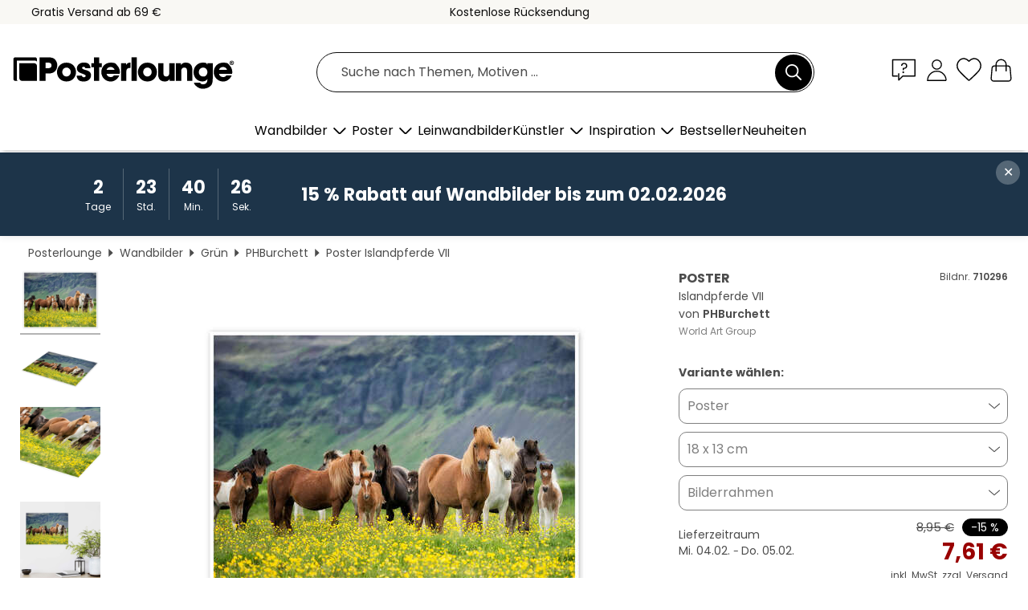

--- FILE ---
content_type: text/html; charset=utf-8
request_url: https://www.posterlounge.de/controller/shop/product/ajax/productarticle.php?i_pid=710296&s_action=images&i_paid=25571&i_paaid=0
body_size: 265
content:
{"id":"productarticle","status":true,"errorCount":0,"errors":[],"results":{"images":[{"url":"https:\/\/media.posterlounge.com\/img\/products\/720000\/710296\/710296_poster_l.jpg","path":"img\/products\/720000\/710296\/710296_poster_l.jpg","title":"Islandpferde VII","width":500,"height":375,"sort":1,"thumb":{"url":"https:\/\/media.posterlounge.com\/img\/products\/720000\/710296\/710296_poster.jpg","path":"img\/products\/720000\/710296\/710296_poster.jpg","title":"Islandpferde VII","width":270,"height":203,"sort":0},"large":{"url":"https:\/\/media.posterlounge.com\/img\/products\/720000\/710296\/710296_poster_l.jpg","path":"img\/products\/720000\/710296\/710296_poster_l.jpg","title":"Islandpferde VII","width":500,"height":375,"sort":0},"zoom":{"url":"https:\/\/media.posterlounge.com\/img\/products\/720000\/710296\/710296_poster.jpg","path":"img\/products\/720000\/710296\/710296_poster.jpg","title":"Islandpferde VII","width":2000,"height":1500,"sort":0},"html":"<li class=\"pdv-productZoomThumbnailWrapper\">\n  <a href=\"https:\/\/media.posterlounge.com\/img\/products\/720000\/710296\/710296_poster.jpg\" class=\"pdv-productImage-link\" title=\"Islandpferde VII\" target=\"_blank\" data-width=\"2000\" data-height=\"1500\" data-image=\"https:\/\/media.posterlounge.com\/img\/products\/720000\/710296\/710296_poster_l.jpg\" data-zoom-id=\"pdv-productZoomImage\">\n    <img src=\"https:\/\/media.posterlounge.com\/img\/products\/720000\/710296\/710296_poster.jpg\" width=\"270\" height=\"203\" alt=\"Islandpferde VII\" title=\"Islandpferde VII\" class=\"pdv-productZoomImageThumbnail\" lazyload \/>\n  <\/a>\n<\/li>\n"},{"url":"https:\/\/media.posterlounge.com\/img\/products\/720000\/710296\/710296_poster_pds_l.jpg","path":"img\/products\/720000\/710296\/710296_poster_pds_l.jpg","title":"Islandpferde VII","width":500,"height":300,"sort":2,"thumb":{"url":"https:\/\/media.posterlounge.com\/img\/products\/720000\/710296\/710296_poster_pds.jpg","path":"img\/products\/720000\/710296\/710296_poster_pds.jpg","title":"Islandpferde VII","width":270,"height":162,"sort":0},"large":{"url":"https:\/\/media.posterlounge.com\/img\/products\/720000\/710296\/710296_poster_pds_l.jpg","path":"img\/products\/720000\/710296\/710296_poster_pds_l.jpg","title":"Islandpferde VII","width":500,"height":300,"sort":0},"zoom":{"url":"https:\/\/media.posterlounge.com\/img\/products\/720000\/710296\/710296_poster_pds.jpg","path":"img\/products\/720000\/710296\/710296_poster_pds.jpg","title":"Islandpferde VII","width":2000,"height":1200,"sort":0},"html":"<li class=\"pdv-productZoomThumbnailWrapper\">\n  <a href=\"https:\/\/media.posterlounge.com\/img\/products\/720000\/710296\/710296_poster_pds.jpg\" class=\"pdv-productImage-link\" title=\"Islandpferde VII\" target=\"_blank\" data-width=\"2000\" data-height=\"1200\" data-image=\"https:\/\/media.posterlounge.com\/img\/products\/720000\/710296\/710296_poster_pds_l.jpg\" data-zoom-id=\"pdv-productZoomImage\">\n    <img src=\"https:\/\/media.posterlounge.com\/img\/products\/720000\/710296\/710296_poster_pds.jpg\" width=\"270\" height=\"162\" alt=\"Islandpferde VII\" title=\"Islandpferde VII\" class=\"pdv-productZoomImageThumbnail\" lazyload \/>\n  <\/a>\n<\/li>\n"},{"url":"https:\/\/media.posterlounge.com\/img\/products\/720000\/710296\/710296_poster_empCorner_l.jpg","path":"img\/products\/720000\/710296\/710296_poster_empCorner_l.jpg","title":"Islandpferde VII","width":500,"height":500,"sort":4,"thumb":{"url":"https:\/\/media.posterlounge.com\/img\/products\/720000\/710296\/710296_poster_empCorner.jpg","path":"img\/products\/720000\/710296\/710296_poster_empCorner.jpg","title":"Islandpferde VII","width":270,"height":270,"sort":0},"large":{"url":"https:\/\/media.posterlounge.com\/img\/products\/720000\/710296\/710296_poster_empCorner_l.jpg","path":"img\/products\/720000\/710296\/710296_poster_empCorner_l.jpg","title":"Islandpferde VII","width":500,"height":500,"sort":0},"zoom":{"url":"https:\/\/media.posterlounge.com\/img\/products\/720000\/710296\/710296_poster_empCorner.jpg","path":"img\/products\/720000\/710296\/710296_poster_empCorner.jpg","title":"Islandpferde VII","width":1000,"height":1000,"sort":0},"html":"<li class=\"pdv-productZoomThumbnailWrapper\">\n  <a href=\"https:\/\/media.posterlounge.com\/img\/products\/720000\/710296\/710296_poster_empCorner.jpg\" class=\"pdv-productImage-link\" title=\"Islandpferde VII\" target=\"_blank\" data-width=\"1000\" data-height=\"1000\" data-image=\"https:\/\/media.posterlounge.com\/img\/products\/720000\/710296\/710296_poster_empCorner_l.jpg\" data-zoom-id=\"pdv-productZoomImage\">\n    <img src=\"https:\/\/media.posterlounge.com\/img\/products\/720000\/710296\/710296_poster_empCorner.jpg\" width=\"270\" height=\"270\" alt=\"Islandpferde VII\" title=\"Islandpferde VII\" class=\"pdv-productZoomImageThumbnail\" lazyload \/>\n  <\/a>\n<\/li>\n"},{"url":"https:\/\/media.posterlounge.com\/img\/products\/720000\/710296\/710296_poster_room_green_l.jpg","path":"img\/products\/720000\/710296\/710296_poster_room_green_l.jpg","title":"Islandpferde VII","width":500,"height":500,"sort":5,"thumb":{"url":"https:\/\/media.posterlounge.com\/img\/products\/720000\/710296\/710296_poster_room_green.jpg","path":"img\/products\/720000\/710296\/710296_poster_room_green.jpg","title":"Islandpferde VII","width":270,"height":270,"sort":0},"large":{"url":"https:\/\/media.posterlounge.com\/img\/products\/720000\/710296\/710296_poster_room_green_l.jpg","path":"img\/products\/720000\/710296\/710296_poster_room_green_l.jpg","title":"Islandpferde VII","width":500,"height":500,"sort":0},"zoom":{"url":"https:\/\/media.posterlounge.com\/img\/products\/720000\/710296\/710296_poster_room_green.jpg","path":"img\/products\/720000\/710296\/710296_poster_room_green.jpg","title":"Islandpferde VII","width":2000,"height":2000,"sort":0},"html":"<li class=\"pdv-productZoomThumbnailWrapper\">\n  <a href=\"https:\/\/media.posterlounge.com\/img\/products\/720000\/710296\/710296_poster_room_green.jpg\" class=\"pdv-productImage-link\" title=\"Islandpferde VII\" target=\"_blank\" data-width=\"2000\" data-height=\"2000\" data-image=\"https:\/\/media.posterlounge.com\/img\/products\/720000\/710296\/710296_poster_room_green_l.jpg\" data-zoom-id=\"pdv-productZoomImage\">\n    <img src=\"https:\/\/media.posterlounge.com\/img\/products\/720000\/710296\/710296_poster_room_green.jpg\" width=\"270\" height=\"270\" alt=\"Islandpferde VII\" title=\"Islandpferde VII\" class=\"pdv-productZoomImageThumbnail\" lazyload \/>\n  <\/a>\n<\/li>\n"}]}}

--- FILE ---
content_type: text/css
request_url: https://cdn.posterlounge.com/plugin/extern/bootstrap/css/bootstrap-ms.css
body_size: 1742
content:
@CHARSET "UTF-8";

/* col-ms */
.col-ms-1,.col-ms-2,.col-ms-3,.col-ms-4,.col-ms-5,.col-ms-6,.col-ms-7,.col-ms-8,.col-ms-9,.col-ms-10,.col-ms-11,.col-ms-12,.col-ms-13,.col-ms-14,.col-ms-15,.col-ms-16,.col-ms-17,.col-ms-18,.col-ms-19,.col-ms-20,.col-ms-21,.col-ms-22,.col-ms-23,.col-ms-24,.col-ms-25,.col-ms-26,.col-ms-27,.col-ms-28,.col-ms-29,.col-ms-30,.col-ms-31,.col-ms-32,.col-ms-33,.col-ms-34,.col-ms-35,.col-ms-36,.col-ms-37,.col-ms-38,.col-ms-39,.col-ms-40,.col-ms-41,.col-ms-42,.col-ms-43,.col-ms-44,.col-ms-45,.col-ms-46,.col-ms-47,.col-ms-48,.col-ms-49,.col-ms-50,.col-ms-51,.col-ms-52,.col-ms-53,.col-ms-54,.col-ms-55,.col-ms-56,.col-ms-57,.col-ms-58,.col-ms-59,.col-ms-60 
{
  position: relative;
  min-height: 1px;
  padding-left: 10px;
  padding-right: 10px; 
}

@media (min-width: 480px) and (max-width: 767px) {
  .col-ms-1,.col-ms-2,.col-ms-3,.col-ms-4,.col-ms-5,.col-ms-6,.col-ms-7,.col-ms-8,.col-ms-9,.col-ms-10,.col-ms-11,.col-ms-12,.col-ms-13,.col-ms-14,.col-ms-15,.col-ms-16,.col-ms-17,.col-ms-18,.col-ms-19,.col-ms-20,.col-ms-21,.col-ms-22,.col-ms-23,.col-ms-24,.col-ms-25,.col-ms-26,.col-ms-27,.col-ms-28,.col-ms-29,.col-ms-30,.col-ms-31,.col-ms-32,.col-ms-33,.col-ms-34,.col-ms-35,.col-ms-36,.col-ms-37,.col-ms-38,.col-ms-39,.col-ms-40,.col-ms-41,.col-ms-42,.col-ms-43,.col-ms-44,.col-ms-45,.col-ms-46,.col-ms-47,.col-ms-48,.col-ms-49,.col-ms-50,.col-ms-51,.col-ms-52,.col-ms-53,.col-ms-54,.col-ms-55,.col-ms-56,.col-ms-57,.col-ms-58,.col-ms-59
   {
	 float: left;
   }

	.col-ms-60 {
	  width: 100%;
	}
	.col-ms-59 {
	  width: 98.33333333%;
	}
	.col-ms-58 {
	  width: 96.66666667%;
	}
	.col-ms-57 {
	  width: 95%;
	}
	.col-ms-56 {
	  width: 93.33333333%;
	}
	.col-ms-55 {
	  width: 91.66666667%;
	}
	.col-ms-54 {
	  width: 90%;
	}
	.col-ms-53 {
	  width: 88.33333333%;
	}
	.col-ms-52 {
	  width: 86.66666667%;
	}
	.col-ms-51 {
	  width: 85%;
	}
	.col-ms-50 {
	  width: 83.33333333%;
	}
	.col-ms-49 {
	  width: 81.66666667%;
	}
	.col-ms-48 {
	  width: 80%;
	}
	.col-ms-47 {
	  width: 78.33333333%;
	}
	.col-ms-46 {
	  width: 76.66666667%;
	}
	.col-ms-45 {
	  width: 75%;
	}
	.col-ms-44 {
	  width: 73.33333333%;
	}
	.col-ms-43 {
	  width: 71.66666667%;
	}
	.col-ms-42 {
	  width: 70%;
	}
	.col-ms-41 {
	  width: 68.33333333%;
	}
	.col-ms-40 {
	  width: 66.66666667%;
	}
	.col-ms-39 {
	  width: 65%;
	}
	.col-ms-38 {
	  width: 63.33333333%;
	}
	.col-ms-37 {
	  width: 61.66666667%;
	}
	.col-ms-36 {
	  width: 60%;
	}
	.col-ms-35 {
	  width: 58.33333333%;
	}
	.col-ms-34 {
	  width: 56.66666667%;
	}
	.col-ms-33 {
	  width: 55%;
	}
	.col-ms-32 {
	  width: 53.33333333%;
	}
	.col-ms-31 {
	  width: 51.66666667%;
	}
	.col-ms-30 {
	  width: 50%;
	}
	.col-ms-29 {
	  width: 48.33333333%;
	}
	.col-ms-28 {
	  width: 46.66666667%;
	}
	.col-ms-27 {
	  width: 45%;
	}
	.col-ms-26 {
	  width: 43.33333333%;
	}
	.col-ms-25 {
	  width: 41.66666667%;
	}
	.col-ms-24 {
	  width: 40%;
	}
	.col-ms-23 {
	  width: 38.33333333%;
	}
	.col-ms-22 {
	  width: 36.66666667%;
	}
	.col-ms-21 {
	  width: 35%;
	}
	.col-ms-20 {
	  width: 33.33333333%;
	}
	.col-ms-19 {
	  width: 31.66666667%;
	}
	.col-ms-18 {
	  width: 30%;
	}
	.col-ms-17 {
	  width: 28.33333333%;
	}
	.col-ms-16 {
	  width: 26.66666667%;
	}
	.col-ms-15 {
	  width: 25%;
	}
	.col-ms-14 {
	  width: 23.33333333%;
	}
	.col-ms-13 {
	  width: 21.66666667%;
	}
	.col-ms-12 {
	  width: 20%;
	}
	.col-ms-11 {
	  width: 18.33333333%;
	}
	.col-ms-10 {
	  width: 16.66666667%;
	}
	.col-ms-9 {
	  width: 15%;
	}
	.col-ms-8 {
	  width: 13.33333333%;
	}
	.col-ms-7 {
	  width: 11.66666667%;
	}
	.col-ms-6 {
	  width: 10%;
	}
	.col-ms-5 {
	  width: 8.33333333%;
	}
	.col-ms-4 {
	  width: 6.66666667%;
	}
	.col-ms-3 {
	  width: 5%;
	}
	.col-ms-2 {
	  width: 3.33333333%;
	}
	.col-ms-1 {
	  width: 1.66666667%;
	}
	.col-ms-pull-60 {
	  right: 100%;
	}
	.col-ms-pull-59 {
	  right: 98.33333333%;
	}
	.col-ms-pull-58 {
	  right: 96.66666667%;
	}
	.col-ms-pull-57 {
	  right: 95%;
	}
	.col-ms-pull-56 {
	  right: 93.33333333%;
	}
	.col-ms-pull-55 {
	  right: 91.66666667%;
	}
	.col-ms-pull-54 {
	  right: 90%;
	}
	.col-ms-pull-53 {
	  right: 88.33333333%;
	}
	.col-ms-pull-52 {
	  right: 86.66666667%;
	}
	.col-ms-pull-51 {
	  right: 85%;
	}
	.col-ms-pull-50 {
	  right: 83.33333333%;
	}
	.col-ms-pull-49 {
	  right: 81.66666667%;
	}
	.col-ms-pull-48 {
	  right: 80%;
	}
	.col-ms-pull-47 {
	  right: 78.33333333%;
	}
	.col-ms-pull-46 {
	  right: 76.66666667%;
	}
	.col-ms-pull-45 {
	  right: 75%;
	}
	.col-ms-pull-44 {
	  right: 73.33333333%;
	}
	.col-ms-pull-43 {
	  right: 71.66666667%;
	}
	.col-ms-pull-42 {
	  right: 70%;
	}
	.col-ms-pull-41 {
	  right: 68.33333333%;
	}
	.col-ms-pull-40 {
	  right: 66.66666667%;
	}
	.col-ms-pull-39 {
	  right: 65%;
	}
	.col-ms-pull-38 {
	  right: 63.33333333%;
	}
	.col-ms-pull-37 {
	  right: 61.66666667%;
	}
	.col-ms-pull-36 {
	  right: 60%;
	}
	.col-ms-pull-35 {
	  right: 58.33333333%;
	}
	.col-ms-pull-34 {
	  right: 56.66666667%;
	}
	.col-ms-pull-33 {
	  right: 55%;
	}
	.col-ms-pull-32 {
	  right: 53.33333333%;
	}
	.col-ms-pull-31 {
	  right: 51.66666667%;
	}
	.col-ms-pull-30 {
	  right: 50%;
	}
	.col-ms-pull-29 {
	  right: 48.33333333%;
	}
	.col-ms-pull-28 {
	  right: 46.66666667%;
	}
	.col-ms-pull-27 {
	  right: 45%;
	}
	.col-ms-pull-26 {
	  right: 43.33333333%;
	}
	.col-ms-pull-25 {
	  right: 41.66666667%;
	}
	.col-ms-pull-24 {
	  right: 40%;
	}
	.col-ms-pull-23 {
	  right: 38.33333333%;
	}
	.col-ms-pull-22 {
	  right: 36.66666667%;
	}
	.col-ms-pull-21 {
	  right: 35%;
	}
	.col-ms-pull-20 {
	  right: 33.33333333%;
	}
	.col-ms-pull-19 {
	  right: 31.66666667%;
	}
	.col-ms-pull-18 {
	  right: 30%;
	}
	.col-ms-pull-17 {
	  right: 28.33333333%;
	}
	.col-ms-pull-16 {
	  right: 26.66666667%;
	}
	.col-ms-pull-15 {
	  right: 25%;
	}
	.col-ms-pull-14 {
	  right: 23.33333333%;
	}
	.col-ms-pull-13 {
	  right: 21.66666667%;
	}
	.col-ms-pull-12 {
	  right: 20%;
	}
	.col-ms-pull-11 {
	  right: 18.33333333%;
	}
	.col-ms-pull-10 {
	  right: 16.66666667%;
	}
	.col-ms-pull-9 {
	  right: 15%;
	}
	.col-ms-pull-8 {
	  right: 13.33333333%;
	}
	.col-ms-pull-7 {
	  right: 11.66666667%;
	}
	.col-ms-pull-6 {
	  right: 10%;
	}
	.col-ms-pull-5 {
	  right: 8.33333333%;
	}
	.col-ms-pull-4 {
	  right: 6.66666667%;
	}
	.col-ms-pull-3 {
	  right: 5%;
	}
	.col-ms-pull-2 {
	  right: 3.33333333%;
	}
	.col-ms-pull-1 {
	  right: 1.66666667%;
	}
	.col-ms-pull-0 {
	  right: auto;
	}
	.col-ms-push-60 {
	  left: 100%;
	}
	.col-ms-push-59 {
	  left: 98.33333333%;
	}
	.col-ms-push-58 {
	  left: 96.66666667%;
	}
	.col-ms-push-57 {
	  left: 95%;
	}
	.col-ms-push-56 {
	  left: 93.33333333%;
	}
	.col-ms-push-55 {
	  left: 91.66666667%;
	}
	.col-ms-push-54 {
	  left: 90%;
	}
	.col-ms-push-53 {
	  left: 88.33333333%;
	}
	.col-ms-push-52 {
	  left: 86.66666667%;
	}
	.col-ms-push-51 {
	  left: 85%;
	}
	.col-ms-push-50 {
	  left: 83.33333333%;
	}
	.col-ms-push-49 {
	  left: 81.66666667%;
	}
	.col-ms-push-48 {
	  left: 80%;
	}
	.col-ms-push-47 {
	  left: 78.33333333%;
	}
	.col-ms-push-46 {
	  left: 76.66666667%;
	}
	.col-ms-push-45 {
	  left: 75%;
	}
	.col-ms-push-44 {
	  left: 73.33333333%;
	}
	.col-ms-push-43 {
	  left: 71.66666667%;
	}
	.col-ms-push-42 {
	  left: 70%;
	}
	.col-ms-push-41 {
	  left: 68.33333333%;
	}
	.col-ms-push-40 {
	  left: 66.66666667%;
	}
	.col-ms-push-39 {
	  left: 65%;
	}
	.col-ms-push-38 {
	  left: 63.33333333%;
	}
	.col-ms-push-37 {
	  left: 61.66666667%;
	}
	.col-ms-push-36 {
	  left: 60%;
	}
	.col-ms-push-35 {
	  left: 58.33333333%;
	}
	.col-ms-push-34 {
	  left: 56.66666667%;
	}
	.col-ms-push-33 {
	  left: 55%;
	}
	.col-ms-push-32 {
	  left: 53.33333333%;
	}
	.col-ms-push-31 {
	  left: 51.66666667%;
	}
	.col-ms-push-30 {
	  left: 50%;
	}
	.col-ms-push-29 {
	  left: 48.33333333%;
	}
	.col-ms-push-28 {
	  left: 46.66666667%;
	}
	.col-ms-push-27 {
	  left: 45%;
	}
	.col-ms-push-26 {
	  left: 43.33333333%;
	}
	.col-ms-push-25 {
	  left: 41.66666667%;
	}
	.col-ms-push-24 {
	  left: 40%;
	}
	.col-ms-push-23 {
	  left: 38.33333333%;
	}
	.col-ms-push-22 {
	  left: 36.66666667%;
	}
	.col-ms-push-21 {
	  left: 35%;
	}
	.col-ms-push-20 {
	  left: 33.33333333%;
	}
	.col-ms-push-19 {
	  left: 31.66666667%;
	}
	.col-ms-push-18 {
	  left: 30%;
	}
	.col-ms-push-17 {
	  left: 28.33333333%;
	}
	.col-ms-push-16 {
	  left: 26.66666667%;
	}
	.col-ms-push-15 {
	  left: 25%;
	}
	.col-ms-push-14 {
	  left: 23.33333333%;
	}
	.col-ms-push-13 {
	  left: 21.66666667%;
	}
	.col-ms-push-12 {
	  left: 20%;
	}
	.col-ms-push-11 {
	  left: 18.33333333%;
	}
	.col-ms-push-10 {
	  left: 16.66666667%;
	}
	.col-ms-push-9 {
	  left: 15%;
	}
	.col-ms-push-8 {
	  left: 13.33333333%;
	}
	.col-ms-push-7 {
	  left: 11.66666667%;
	}
	.col-ms-push-6 {
	  left: 10%;
	}
	.col-ms-push-5 {
	  left: 8.33333333%;
	}
	.col-ms-push-4 {
	  left: 6.66666667%;
	}
	.col-ms-push-3 {
	  left: 5%;
	}
	.col-ms-push-2 {
	  left: 3.33333333%;
	}
	.col-ms-push-1 {
	  left: 1.66666667%;
	}
	.col-ms-push-0 {
	  left: auto;
	}
	.col-ms-offset-60 {
	  margin-left: 100%;
	}
	.col-ms-offset-59 {
	  margin-left: 98.33333333%;
	}
	.col-ms-offset-58 {
	  margin-left: 96.66666667%;
	}
	.col-ms-offset-57 {
	  margin-left: 95%;
	}
	.col-ms-offset-56 {
	  margin-left: 93.33333333%;
	}
	.col-ms-offset-55 {
	  margin-left: 91.66666667%;
	}
	.col-ms-offset-54 {
	  margin-left: 90%;
	}
	.col-ms-offset-53 {
	  margin-left: 88.33333333%;
	}
	.col-ms-offset-52 {
	  margin-left: 86.66666667%;
	}
	.col-ms-offset-51 {
	  margin-left: 85%;
	}
	.col-ms-offset-50 {
	  margin-left: 83.33333333%;
	}
	.col-ms-offset-49 {
	  margin-left: 81.66666667%;
	}
	.col-ms-offset-48 {
	  margin-left: 80%;
	}
	.col-ms-offset-47 {
	  margin-left: 78.33333333%;
	}
	.col-ms-offset-46 {
	  margin-left: 76.66666667%;
	}
	.col-ms-offset-45 {
	  margin-left: 75%;
	}
	.col-ms-offset-44 {
	  margin-left: 73.33333333%;
	}
	.col-ms-offset-43 {
	  margin-left: 71.66666667%;
	}
	.col-ms-offset-42 {
	  margin-left: 70%;
	}
	.col-ms-offset-41 {
	  margin-left: 68.33333333%;
	}
	.col-ms-offset-40 {
	  margin-left: 66.66666667%;
	}
	.col-ms-offset-39 {
	  margin-left: 65%;
	}
	.col-ms-offset-38 {
	  margin-left: 63.33333333%;
	}
	.col-ms-offset-37 {
	  margin-left: 61.66666667%;
	}
	.col-ms-offset-36 {
	  margin-left: 60%;
	}
	.col-ms-offset-35 {
	  margin-left: 58.33333333%;
	}
	.col-ms-offset-34 {
	  margin-left: 56.66666667%;
	}
	.col-ms-offset-33 {
	  margin-left: 55%;
	}
	.col-ms-offset-32 {
	  margin-left: 53.33333333%;
	}
	.col-ms-offset-31 {
	  margin-left: 51.66666667%;
	}
	.col-ms-offset-30 {
	  margin-left: 50%;
	}
	.col-ms-offset-29 {
	  margin-left: 48.33333333%;
	}
	.col-ms-offset-28 {
	  margin-left: 46.66666667%;
	}
	.col-ms-offset-27 {
	  margin-left: 45%;
	}
	.col-ms-offset-26 {
	  margin-left: 43.33333333%;
	}
	.col-ms-offset-25 {
	  margin-left: 41.66666667%;
	}
	.col-ms-offset-24 {
	  margin-left: 40%;
	}
	.col-ms-offset-23 {
	  margin-left: 38.33333333%;
	}
	.col-ms-offset-22 {
	  margin-left: 36.66666667%;
	}
	.col-ms-offset-21 {
	  margin-left: 35%;
	}
	.col-ms-offset-20 {
	  margin-left: 33.33333333%;
	}
	.col-ms-offset-19 {
	  margin-left: 31.66666667%;
	}
	.col-ms-offset-18 {
	  margin-left: 30%;
	}
	.col-ms-offset-17 {
	  margin-left: 28.33333333%;
	}
	.col-ms-offset-16 {
	  margin-left: 26.66666667%;
	}
	.col-ms-offset-15 {
	  margin-left: 25%;
	}
	.col-ms-offset-14 {
	  margin-left: 23.33333333%;
	}
	.col-ms-offset-13 {
	  margin-left: 21.66666667%;
	}
	.col-ms-offset-12 {
	  margin-left: 20%;
	}
	.col-ms-offset-11 {
	  margin-left: 18.33333333%;
	}
	.col-ms-offset-10 {
	  margin-left: 16.66666667%;
	}
	.col-ms-offset-9 {
	  margin-left: 15%;
	}
	.col-ms-offset-8 {
	  margin-left: 13.33333333%;
	}
	.col-ms-offset-7 {
	  margin-left: 11.66666667%;
	}
	.col-ms-offset-6 {
	  margin-left: 10%;
	}
	.col-ms-offset-5 {
	  margin-left: 8.33333333%;
	}
	.col-ms-offset-4 {
	  margin-left: 6.66666667%;
	}
	.col-ms-offset-3 {
	  margin-left: 5%;
	}
	.col-ms-offset-2 {
	  margin-left: 3.33333333%;
	}
	.col-ms-offset-1 {
	  margin-left: 1.66666667%;
	}
	.col-ms-offset-0 {
	  margin-left: 0%;
	}
}

@media (min-width: 480px) and (max-width: 767px) 
{
  .container {
    max-width: 748px; }
    
  .form-horizontal .form-group .control-label {text-align:right;}
  	
   .hidden-xs {
	        display: block !important;
	}
}

.visible-xs,
.visible-ms {
  display: none;
}
.visible-xs-block,
.visible-xs-inline,
.visible-xs-inline-block,
.visible-ms-block,
.visible-ms-inline,
.visible-ms-inline-block {
  display: none;
}
@media (max-width: 479px) {
  .visible-xs {
    display: block !important;
  }
  table.visible-xs {
    display: table !important;
  }
  tr.visible-xs {
    display: table-row !important;
  }
  th.visible-xs,
  td.visible-xs {
    display: table-cell !important;
  }
}
@media (max-width: 479px) {
  .visible-xs-block {
    display: block !important;
  }
}
@media (max-width: 479px) {
  .visible-xs-inline {
    display: inline !important;
  }
}
@media (max-width: 479px) {
  .visible-xs-inline-block {
    display: inline-block !important;
  }
}
@media (min-width: 480px) and (max-width: 767px) {
  .visible-ms {
    display: block !important;
  }
  table.visible-ms {
    display: table !important;
  }
  tr.visible-ms {
    display: table-row !important;
  }
  th.visible-ms,
  td.visible-ms {
    display: table-cell !important;
  }
}
@media (min-width: 480px) and (max-width: 767px) {
  .visible-ms-block {
    display: block !important;
  }
}
@media (min-width: 480px) and (max-width: 767px) {
  .visible-ms-inline {
    display: inline !important;
  }
}
@media (min-width: 480px) and (max-width: 767px) {
  .visible-ms-inline-block {
    display: inline-block !important;
  }
}
@media (max-width: 479px) {
  .hidden-xs {
    display: none !important;
  }
}
@media (min-width: 480px) and (max-width: 767px) {
  .hidden-ms {
    display: none !important;
  }
}

--- FILE ---
content_type: application/javascript
request_url: https://cdn.posterlounge.com/plugin/extern/trustpilot/tp.widget.bootstrap.min.js
body_size: 6435
content:
!function n(o,s,r){function a(t,e){if(!s[t]){if(!o[t]){var i="function"==typeof require&&require;if(!e&&i)return i(t,!0);if(l)return l(t,!0);throw(e=new Error("Cannot find module '"+t+"'")).code="MODULE_NOT_FOUND",e}i=s[t]={exports:{}},o[t][0].call(i.exports,function(e){return a(o[t][1][e]||e)},i,i.exports,n,o,s,r)}return s[t].exports}for(var l="function"==typeof require&&require,e=0;e<r.length;e++)a(r[e]);return a}({1:[function(e,t,i){"use strict";Object.defineProperty(i,"__esModule",{value:!0});i.EMPTY_WIDGET_ID="000000000000000000000000",i.LAZY_LOADED_WIDGETS=["54d39695764ea907c0f34825","577258fb31f02306e4e3aaf9"]},{}],2:[function(e,t,i){"use strict";function n(e,t){for(var i=0;i<t.length;i++){var n=t[i];n.enumerable=n.enumerable||!1,n.configurable=!0,"value"in n&&(n.writable=!0),Object.defineProperty(e,n.key,n)}}Object.defineProperty(i,"__esModule",{value:!0});(function(e,t,i){t&&n(e.prototype,t),i&&n(e,i)})(s,[{key:"mutationHandler",value:function(d){var e=!0,t=!1,i=void 0;try{for(var n,o=d[Symbol.iterator]();!(e=(n=o.next()).done);e=!0){var s=n.value;if("childList"===s.type){var r=!0,a=!1,l=void 0;try{for(var c,u=s.addedNodes[Symbol.iterator]();!(r=(c=u.next()).done);r=!0)1===c.value.nodeType&&this.handleMutations()}catch(e){a=!0,l=e}finally{try{!r&&u.return&&u.return()}finally{if(a)throw l}}}}}catch(e){t=!0,i=e}finally{try{!e&&o.return&&o.return()}finally{if(t)throw i}}}},{key:"debounce",value:function(n,o){var s=void 0;return function(){for(var e=arguments.length,t=Array(e),i=0;i<e;i++)t[i]=arguments[i];window.clearTimeout(s),s=window.setTimeout(function(){n.apply(null,t)},o)}}},{key:"start",value:function(){this.observer.observe(this.document.body,{attributes:!1,childList:!0,subtree:!0})}},{key:"stop",value:function(){var e=this.observer.takeRecords();this.observer.disconnect(),0<e.length&&this.mutationHandler(e)}}]);var o=s;function s(e,t){if(!(this instanceof s))throw new TypeError("Cannot call a class as a function");this.document=e,this.observer=new MutationObserver(this.mutationHandler.bind(this)),this.handleMutations=this.debounce(t,200),this.start=this.start.bind(this),this.stop=this.stop.bind(this)}i.default=o},{}],3:[function(e,t,i){"use strict";var c=!1;function h(e){try{if(c)return;var t=document.createElement("script");t.setAttribute("type","application/ld+json"),t.innerHTML=JSON.stringify(e),document.head.appendChild(document.createComment("Added by Trustpilot")),document.head.appendChild(t),document.head.appendChild(document.createComment("/Added by Trustpilot")),c=!0}catch(e){}}var f=e("./xhr.js");var m={productReviewsMultiSourceSEO:"5763bccae0a06d08e809ecbb",productReviewsSEO:"5717796816f630043868e2e8",productReviewsCarousel:"60f537b5b0f1639de1fe048c"};t.exports=function(e){if(c)return!1;if(e.schemaType&&e.location)return a=(r=e).businessunitId,l=r.location,u=r.locale,r=r.templateId,r=["url="+encodeURIComponent(window.location.href),"templateId="+r,"locale="+u].join("&"),f.xhrGet({url:"https://widget.trustpilot.com"+("/data/jsonld/business-unit/"+a+"/location/"+l)+"?"+r,success:function(e){e.url=document.location.href,e["@id"]=document.location.href,h(e)},error:function(e){console.error(e)}}),!0;if(e.sku){u=e.templateId===m.productReviewsCarousel;if((e.templateId===m.productReviewsSEO||e.templateId===m.productReviewsMultiSourceSEO)&&e.name||u&&"Product"===e.schemaType)return l=(a=e).businessunitId,r=a.locale,e=a.templateId,t=a.name,i=a.sku,d=a.reviewnumber,n=a.price,o=a.priceCurrency,a=a.availability,r=r&&r.split("-")[0],l="https://widget.trustpilot.com"+(e===m.productReviewsMultiSourceSEO?"/data/jsonld/business-unit/"+l+"/product-imported":"/data/jsonld/business-unit/"+l+"/product")+"?sku="+encodeURIComponent(i)+"&numberOfReviews="+(d||10)+(t?"&productName="+encodeURIComponent(t):"")+"&language="+r+"&templateId="+e+"&url="+encodeURIComponent(window.location.origin+window.location.pathname),s=n&&o&&a?{"@type":"Offer",priceCurrency:o,price:n,availability:a}:null,f.xhrGet({url:l,success:function(e){s&&(e.offers=s),(e.offers||e.review||e.aggregateRating)&&h(e)},error:function(e){console.error(e)}}),!0}var t,i,d,n,o,s,r,a,l,u;return!1}},{"./xhr.js":8}],4:[function(e,u,t){"use strict";Object.defineProperty(t,"__esModule",{value:!0});var i=function(e,t,i){return t&&n(e.prototype,t),i&&n(e,i),e};function n(e,t){for(var i=0;i<t.length;i++){var n=t[i];n.enumerable=n.enumerable||!1,n.configurable=!0,"value"in n&&(n.writable=!0),Object.defineProperty(e,n.key,n)}}var o=a(e("./snippets")),s=a(e("./widget")),r=a(e("./observer"));function a(e){return e&&e.__esModule?e:{default:e}}i(l,[{key:"initializeOnPageLoad",value:function(){var e=!(!document.currentScript||!document.currentScript.hasAttribute("data-dynamic"));"loading"!==this.document.readyState?(this.findAndApplyWidgets(),e&&this.observer.start()):(this.document.addEventListener("DOMContentLoaded",this.findAndApplyWidgets.bind(this)),e&&this.document.addEventListener("DOMContentLoaded",this.observer.start))}},{key:"applyWidgetFromDomElement",value:function(t,e){Boolean(t.firstChild&&"IFRAME"===t.firstChild.tagName||-1<this.widgets.findIndex(function(e){return e.container===t}))&&!e||this.createWidget(t)}},{key:"findAndApplyWidgets",value:function(){var t=this,i=!(0<arguments.length&&void 0!==arguments[0])||arguments[0],e=(this.stats.findAndApplyCalls+=1,this.widgetElements);e&&0!==e.length&&(this.stats.elements=e.length,e.forEach(function(e){return t.applyWidgetFromDomElement(e,i)}))}},{key:"createWidget",value:function(e){var t=this,i=(this.removeWidget(e),e.dataset);(0,o.default)(i);var n=new s.default({container:e,dataset:i});return n.initialize(),this.stats.applied+=1,this.stats.applyFromDomCalls+=1,this.widgets.push(n),this.onRemove(e,function(){t.widgets=t.widgets.filter(function(e){return e._id!==n._id})}),n}},{key:"removeWidget",value:function(t){for(;t.firstChild;)t.removeChild(t.firstChild);this.widgets.filter(function(e){return e.isLazyLoaded&&e.isSameNodeAs(t)}).forEach(function(e){e.destroy()})}},{key:"closePopups",value:function(){this.widgets.forEach(function(e){return e.closePopup()})}},{key:"onRemove",value:function(e,t){var i=this,n=new MutationObserver(function(){i.isDetached(e)&&(n.disconnect(),t())});n.observe(this.document.body,{childList:!0,subtree:!0,attributes:!1})}},{key:"isDetached",value:function(e){return e.parentNode!==document&&(null===e.parentNode||this.isDetached(e.parentNode))}},{key:"businessUnitId",get:function(){return this.widgetElements[0].dataset.businessunitId}},{key:"widgetElements",get:function(){return[].slice.call(this.document.getElementsByClassName("trustpilot-widget"))}}]);e=l;function l(e,t,i){var n=this;if(!(this instanceof l))throw new TypeError("Cannot call a class as a function");this.window=e,this.document=t,this.widgets=[],this.stats={applied:0,findAndApplyCalls:0,applyFromDomCalls:0,elements:0},this.version=i,this.observer=new r.default(t,function(){return n.findAndApplyWidgets(!1)})}t.default=e},{"./observer":2,"./snippets":3,"./widget":6}],5:[function(e,t,i){"use strict";Object.defineProperty(i,"__esModule",{value:!0});var n=Object.assign||function(e){for(var t=1;t<arguments.length;t++){var i,n=arguments[t];for(i in n)Object.prototype.hasOwnProperty.call(n,i)&&(e[i]=n[i])}return e},o=function(e,t,i){return t&&s(e.prototype,t),i&&s(e,i),e};function s(e,t){for(var i=0;i<t.length;i++){var n=t[i];n.enumerable=n.enumerable||!1,n.configurable=!0,"value"in n&&(n.writable=!0),Object.defineProperty(e,n.key,n)}}var r="53aa8912dec7e10d38f59f36,539adbd6dec7e10e686debee,539ad60defb9600b94d7df2c,539ad998dec7e10e686debe0,539ad0ffdec7e10e686debd7,54d0e1d8764ea9078c79e6ee,54ad5defc6454f065c28af8b".split(",");function a(e){var t="";return e&&0<e.length&&(e=e.toLowerCase(),t=/(px|\%)/i.test(e)?e:e+"px"),t}o(l,[{key:"getIframeOptionsFromData",value:function(){var e=this.iframeData||{styles:{}};return n({},this.defaultIframeOptions,{position:e.styles.position||"",zindex:e.styles.zindex||"",margin:e.styles.margin||"",top:e.styles.top||"",bottom:e.styles.bottom||"",left:e.styles.left||"",right:e.styles.right||"",height:e.styles.height||"",width:e.styles.width||this.defaultIframeOptions.styles.width||"",minWidth:e.styles.minWidth||"",minHeight:e.styles.minHeight||"",display:e.show?"block":"none",src:this.baseUrl+e.source+this.queryString,borderStyle:this.defaultIframeOptions.styles.borderStyle,overflow:this.defaultIframeOptions.styles.overflow,loading:this.dataset.loading,allow:e.allow})}},{key:"initialize",value:function(e,t){var i,n;this._iframe=(i=this.getIframeOptionsFromData(),(n=document.createElement("iframe")).style.position=i.position,n.style.zIndex=i.zindex,n.style.margin=i.margin,n.style.top=i.top,n.style.bottom=i.bottom,n.style.left=i.left,n.style.right=i.right,n.style.height=i.height,n.style.width=i.width,n.style.minHeight=i.minHeight,n.style.minWidth=i.minWidth,n.style.borderStyle=i.borderStyle,n.style.backgroundColor=i.backgroundColor,n.style.display=i.display,n.style.overflow=i.overflow,n.allowTransparency=i.allowTransparency,n.title="Customer reviews powered by Trustpilot",n.loading=i.loading||"auto",n.src=i.src,i.allow&&(n.allow=i.allow),n),e.appendChild(this._iframe),this._iframe.addEventListener("load",t)}},{key:"sendMessage",value:function(e){this._iframe.contentWindow&&(e=JSON.stringify(e),this._iframe.contentWindow.postMessage(e,"https://widget.trustpilot.com"))}},{key:"isInViewport",value:function(e){var t=this._iframe.getBoundingClientRect(),i=t.width||this._iframe.offsetWidth,n=t.height||this._iframe.offsetHeight;return 0<=t.top&&0<=t.left&&t.bottom-n*e<=(window.innerHeight||document.documentElement.clientHeight)&&t.right-i*e<=(window.innerWidth||document.documentElement.clientWidth)}},{key:"setWidgetId",value:function(e){this.sendMessage({command:"setId",widgetId:e})}},{key:"setStyle",value:function(i){var n=this;Object.keys(i).forEach(function(e){var t=i[e];n._iframe.style[e]=t})}},{key:"isScrollBlockingPopup",value:function(){return"popup"===this.name&&this.isScrollBlocking}},{key:"disablePageScroll",value:function(){this.defaultOverflowProperties=this.OVERFLOW_PROPERTIES.reduce(function(e,t){return e[t]=document.body.style.getPropertyValue(t),e},{}),document.body.style.overflow="hidden"}},{key:"restorePageScroll",value:function(){var e=!0,t=!1,i=void 0;try{for(var n,o=this.OVERFLOW_PROPERTIES[Symbol.iterator]();!(e=(n=o.next()).done);e=!0){var s=n.value;document.body.style.removeProperty(s),this.defaultOverflowProperties[s]&&document.body.style.setProperty(s,this.defaultOverflowProperties[s])}}catch(e){t=!0,i=e}finally{try{!e&&o.return&&o.return()}finally{if(t)throw i}}}},{key:"show",value:function(){this.isScrollBlockingPopup()&&!this.isVisible&&this.disablePageScroll(),this._iframe.style.display="block",this.isVisible=!0}},{key:"hide",value:function(){this.isScrollBlockingPopup()&&this.isVisible&&this.restorePageScroll(),this._iframe.style.display="none",this.isVisible=!1}},{key:"focus",value:function(){this._iframe.contentWindow.focus()}},{key:"resizeHeight",value:function(e){"number"==typeof e&&0!==e&&(this._iframe.style.height=e+"px")}},{key:"_shouldAllowRobots",value:function(){return"true"===this.dataset.allowRobots&&this.dataset.location&&-1<r.indexOf(this.templateId)}},{key:"dimensions",get:function(){return{height:a(this.dataset.styleHeight),width:a(this.dataset.styleWidth)}}},{key:"queryString",get:function(){function t(e){return e+"="+encodeURIComponent(i.dataset[e])}function e(e){return Object.keys(i.dataset).filter(e).map(t)}var i=this,n=["businessunitId","templateId"],o=e(function(e){return-1!==n.indexOf(e)}),s=e(function(e){return-1===n.indexOf(e)&&"allowRobots"!==e});return"?"+o.join("&")+"#"+s.join("&")}},{key:"templateId",get:function(){return this.dataset.templateId}},{key:"baseUrl",get:function(){return"https://widget.trustpilot.com/trustboxes/"+this.templateId+"/"}},{key:"defaultIframeOptions",get:function(){return{source:this._shouldAllowRobots()?"index_allow_robots.html":"index.html",allowTransparency:"true",styles:{borderStyle:"none",backgroundColor:"transparent",display:"block",overflow:"hidden",height:this.dimensions.height,width:this.dimensions.width,position:"relative"},show:!0}}}]);o=l;function l(e,t,i){var n=3<arguments.length&&void 0!==arguments[3]&&arguments[3],o=this,s=l;if(!(o instanceof s))throw new TypeError("Cannot call a class as a function");this.OVERFLOW_PROPERTIES=["overflow","overflow-x","overflow-y"],this.name=e,this.dataset=t,this.iframeData=i||this.defaultIframeOptions,this.defaultOverflowProperties={},this.isVisible=!1,this.isScrollBlocking=n}i.default=o},{}],6:[function(e,r,t){"use strict";Object.defineProperty(t,"__esModule",{value:!0});var i=function(e,t,i){return t&&n(e.prototype,t),i&&n(e,i),e};function n(e,t){for(var i=0;i<t.length;i++){var n=t[i];n.enumerable=n.enumerable||!1,n.configurable=!0,"value"in n&&(n.writable=!0),Object.defineProperty(e,n.key,n)}}var l=o(e("./tracking")),s=o(e("./iframe")),u=e("./../constants");function o(e){return e&&e.__esModule?e:{default:e}}i(d,null,[{key:"generateId",value:function(){for(var e=this.usedIds,t=void 0;t=Math.random(),-1!==e.indexOf(t););return this.usedIds.push(t)}}]),i(d,[{key:"isContainerInViewport",value:function(){var e=0<arguments.length&&void 0!==arguments[0]?arguments[0]:200,t=this.container.getBoundingClientRect(),i=t.width||this.container.offsetWidth,n=t.height||this.container.offsetHeight;return 0<=t.top&&0<=t.left&&t.bottom-n-e<=(window.innerHeight||document.documentElement.clientHeight)&&t.right-i-e<=(window.innerWidth||document.documentElement.clientWidth)}},{key:"initialize",value:function(){!this.isLazyLoaded||this.isContainerInViewport()?(this._widgetIFrameOrigin="https://widget.trustpilot.com",this.createIFrame("main"),this.attachMessageListener()):this.lazyLoadTimeout=setTimeout(this.initialize,500)}},{key:"handleCommand",value:function(e){var t=e.data,e=e.origin;try{var i="string"==typeof t?JSON.parse(t):t;return e===this._widgetIFrameOrigin&&i.widgetId===this.id?this.widgetIframeMessageHandler(i):!1}catch(e){return!1}}},{key:"attachMessageListener",value:function(){window.addEventListener("message",this.handleCommand.bind(this),!1)}},{key:"widgetIframeMessageHandler",value:function(e){var t=this,i=1<arguments.length&&void 0!==arguments[1]?arguments[1]:function(){},n=(this.stats.events[e.command]=(this.stats.events[e.command]||0)+1,e.name),o=e.style,s=e.height,r=e.targets,u=e.attachToBody,a=this.iframes[n],l={createIFrame:function(){return t.createIFrame(n,e,u)},setStyle:function(){return a.setStyle(o)},show:function(){return a.show()},hide:function(){return a.hide()},focus:function(){return a.focus()},loaded:function(){return t.iframes.main.sendMessage("loaded")},message:function(){return a.sendMessage(e)},ping:function(){t.iframes.main.sendMessage({command:"pong"}),t.stats.pongSent=!0},"resize-height":function(){return t.getIframeOrMain(n).resizeHeight(s)},impression:function(){return t.tracking.initialize()},scrollTo:function(){return t.scrollToTrustBox(r)}}[e.command];return l?(l(),!0):(i(),!1)}},{key:"createIFrame",value:function(e,t){var i=this,n=2<arguments.length&&void 0!==arguments[2]&&arguments[2],o=new s.default(e,this.dataset,t,n);this.iframes[e]=o,this.stats.createIFrameCalls+=1,o.initialize(n?document.body:this.container,function(){o.setWidgetId(i.id),i.stats.iframeLoadEvents+=1})}},{key:"getIframeOrMain",value:function(e){return this.iframes[e]||this.iframes.main}},{key:"isInViewport",value:function(e){return this.iframes.main.isInViewport(e)}},{key:"isSameNodeAs",value:function(e){try{return this.container.isSameNode(e)}catch(e){return!1}}},{key:"destroy",value:function(){this.lazyLoadTimeout&&clearTimeout(this.lazyLoadTimeout)}},{key:"closePopup",value:function(){"popup"in this.iframes&&(this.iframes.main.sendMessage({name:"main",command:"message",message:"popup toggled",visible:!1}),this.iframes.popup.hide())}},{key:"scrollToTrustBox",value:function(){var e,t=0<arguments.length&&void 0!==arguments[0]?arguments[0]:[],t=document.querySelector(t.map(function(e){return"[data-template-id='"+e+"']"}).join(","));!t||(e=t.querySelector("iframe"))&&(t.scrollIntoView({behavior:"smooth"}),e.contentWindow.focus())}},{key:"id",get:function(){return this._id||(this._id=this.constructor.generateId()),this._id}}]);e=d;function d(e){var t=this,i=e.container,n=e.dataset,o=e.session,s=e.anonymousId,r=e.testId,e=e.sessionExpiry;if(!(this instanceof d))throw new TypeError("Cannot call a class as a function");var a={container:i,dataset:n,templateId:n.templateId,businessUnitId:n.businessunitId,locale:n.locale};Object.keys(a).forEach(function(e){if(!a[e])throw"No "+e+" supplied for TrustBox"}),this.container=i,this.container.style.position="relative",this.dataset=n,this.iframes={},this.tracking=new l.default(function(e){return t.iframes.main.sendMessage(e)},function(){return t.isInViewport(.5)},{session:o,group:n.group,sessionExpiry:e,anonymousId:s,testId:r,templateId:n.templateId}),this.isLazyLoaded=-1<u.LAZY_LOADED_WIDGETS.indexOf(n.templateId),this.lazyLoadTimeout=null,this.isSameNodeAs=this.isSameNodeAs.bind(this),this.destroy=this.destroy.bind(this),this.stats={createIFrameCalls:0,iframeLoadEvents:0,events:{},pongSent:!1},this.initialize=this.initialize.bind(this)}e.usedIds=[],t.default=e},{"./../constants":1,"./iframe":5,"./tracking":7}],7:[function(e,t,i){"use strict";Object.defineProperty(i,"__esModule",{value:!0});var n=function(e,t,i){return t&&o(e.prototype,t),i&&o(e,i),e};function o(e,t){for(var i=0;i<t.length;i++){var n=t[i];n.enumerable=n.enumerable||!1,n.configurable=!0,"value"in n&&(n.writable=!0),Object.defineProperty(e,n.key,n)}}var u=e("../constants");n(l,[{key:"initialize",value:function(){this.sendImpressionData(),this.attachListener(),this.shouldDetachListener()}},{key:"getTrackingData",value:function(e){e={command:e,url:window.document.URL,referrer:window.document.referrer,userAgent:window.navigator.userAgent,language:window.navigator.userLanguage||window.navigator.language,platform:window.navigator.platform};return this.session&&this.group&&(e.session=this.session,e.sessionExpiry=this.sessionExpiry),this.anonymousId&&(e.anonymousId=this.anonymousId),this.testId&&(e.testId=this.testId),e}},{key:"sendImpressionData",value:function(){var e;this.hasSentImpression||(this.hasSentImpression=!0,e=this.getTrackingData("impression-received"),this.sendMessage(e))}},{key:"sendVisibilityData",value:function(){var e;this.hasSentViewTracking||(this.hasSentViewTracking=!0,e=this.getTrackingData("trustbox-in-viewport"),this.sendMessage(e))}},{key:"attachListener",value:function(){var t,i,n,o=arguments,e=this,s=(t=function(){e.templateId!==u.EMPTY_WIDGET_ID&&!e.shouldDetachListener()||(window.removeEventListener("scroll",a,r),window.removeEventListener("resize",l,r))},function(){var e=o;clearTimeout(n),n=setTimeout(function(){n=null,t(e)},i)}),r={passive:!(n=void 0),capture:!(i=100)},a=window.addEventListener("scroll",s,r),l=window.addEventListener("resize",s,r);s()}},{key:"shouldDetachListener",value:function(){return!!this.hasSentViewTracking||(this.hasBeenVisible?(this.hasSentImpression&&this.sendVisibilityData(),!0):!!this.isTrustBoxVisible()&&(this.hasSentImpression?(this.sendVisibilityData(),!0):this.hasBeenVisible=!0))}}]);e=l;function l(e,t,i){var n=i.session,o=i.sessionExpiry,s=i.group,r=i.anonymousId,a=i.testId,i=i.templateId;if(!(this instanceof l))throw new TypeError("Cannot call a class as a function");this.hasSentImpression=!1,this.hasSentViewTracking=!1,this.sendMessage=e,this.isTrustBoxVisible=t,this.session=n,this.group=s,this.sessionExpiry=o,this.anonymousId=r,this.testId=a,this.templateId=i}i.default=e},{"../constants":1}],8:[function(e,t,i){"use strict";function n(t){try{return JSON.parse(t.responseText)}catch(e){return t.responseText}}t.exports={xhrGet:function(e){var t=new window.XMLHttpRequest;t.open("GET",e.url,!0),t.setRequestHeader("Content-type","application/x-www-form-urlencoded"),t.onreadystatechange=function(){4===t.readyState&&(200<=t.status&&t.status<300?e.success(n(t)):e.error&&e.error(n(t)))},t.send()}}},{}],9:[function(e,t,i){"use strict";var n,o,s="function"==typeof Symbol&&"symbol"==typeof Symbol.iterator?function(e){return typeof e}:function(e){return e&&"function"==typeof Symbol&&e.constructor===Symbol&&e!==Symbol.prototype?"symbol":typeof e},r="1.444.0";try{n=e("./lib/widget-management.js").default,o=window.Trustpilot&&0<Object.keys(window.Trustpilot).length,window.Trustpilot=o?window.Trustpilot:{loadFromElement:function(e,t){if(e)return this.Modules.WidgetManagement&&this.Modules.WidgetManagement.applyWidgetFromDomElement(e,t);console.error('No element supplied to "Trustpilot.loadFromElement"')}},window.Trustpilot.Modules=window.Trustpilot.Modules||{},window.Trustpilot.Modules.WidgetManagement?window.Trustpilot.Modules.WidgetManagement.version!==r&&console.log("Detected legacy TrustBox bootstrap with version:",window.Trustpilot.Modules.WidgetManagement.version,", current:",r):(window.Trustpilot.Modules.WidgetManagement=new n(window,document,r),window.Trustpilot.Modules.WidgetManagement.initializeOnPageLoad(),window.addEventListener("load",function(){try{for(var e=document.getElementsByClassName("trustpilot-widget"),t=0;t<e.length;++t){var i=e[t],n=i.firstChild&&i.firstChild.tagName;n&&"IFRAME"!==n&&window.Trustpilot.loadFromElement(i)}}catch(e){console.error("Error loading trustboxes "+e)}})),window.addEventListener("click",function(){window.Trustpilot.Modules.WidgetManagement.closePopups()})}catch(e){function a(e){console.error("Error on bootstrap:"+e);e=["error="+encodeURIComponent(e),"uri="+encodeURIComponent(document.URL),"bootstrapVersion="+r].join("&");document.createElement("img").src="https://widget.trustpilot.com/feedback/report-error?"+e}try{"object"===(void 0===e?"undefined":s(e))?a(e.message):a(e)}catch(e){console.error("Error on error reporting method:"+e)}}},{"./lib/widget-management.js":4}]},{},[9]);
//# sourceMappingURL=tp.widget.bootstrap.min.js.map
